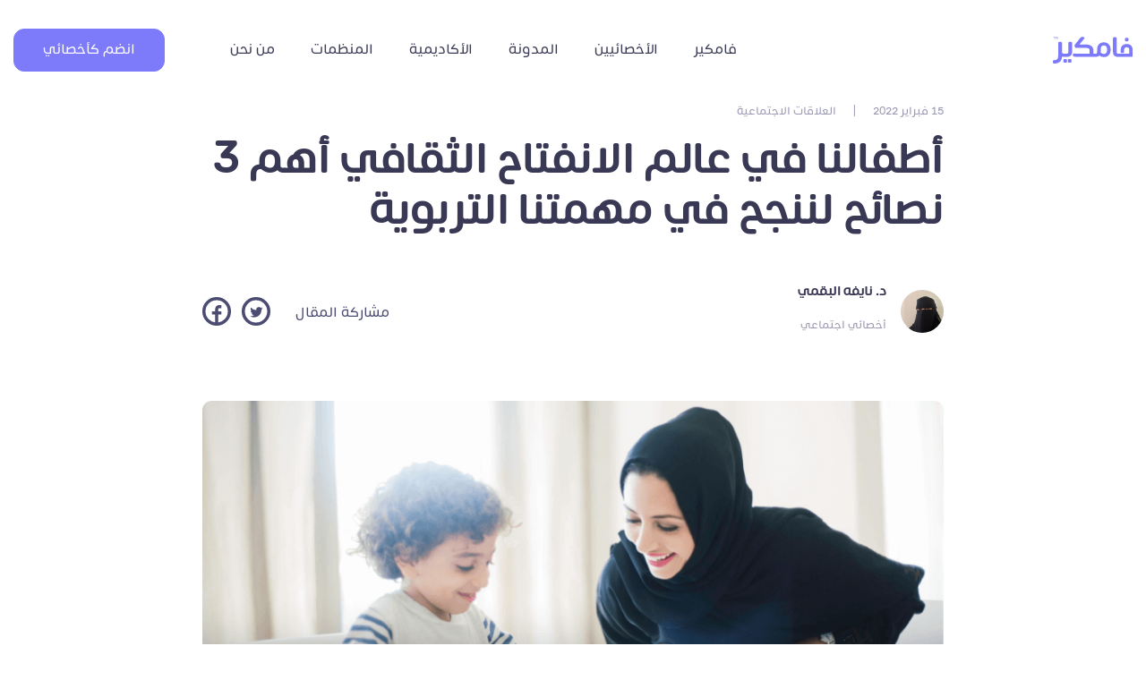

--- FILE ---
content_type: text/html; charset=UTF-8
request_url: https://famcare.app/%D9%83%D9%8A%D9%81-%D9%86%D8%AA%D8%B9%D8%A7%D9%85%D9%84-%D9%85%D8%B9-%D8%A3%D8%B7%D9%81%D8%A7%D9%84%D9%86%D8%A7-%D9%81%D9%8A-%D8%B8%D9%84-%D8%A7%D9%84%D8%AA%D8%BA%D9%8A%D8%B1%D8%A7%D8%AA-%D9%88%D8%A7/
body_size: 19025
content:
<!DOCTYPE html>
<html dir="rtl" lang="ar" prefix="og: http://ogp.me/ns#">

<head>

  <meta charset="UTF-8">
  <meta name="viewport" content="width=device-width, initial-scale=1.0, maximum-scale=1.0, user-scalable=no">
  <meta name="facebook-domain-verification" content="rxx9rxgakumwuae2erpdmxapxdb4v8" />
  <meta name='robots' content='index, follow, max-image-preview:large, max-snippet:-1, max-video-preview:-1' />

	<!-- This site is optimized with the Yoast SEO plugin v23.0 - https://yoast.com/wordpress/plugins/seo/ -->
	<link media="all" href="https://famcare.app/wp-content/cache/autoptimize/css/autoptimize_b3d52be86089e8ee76fffddbc3675acc.css" rel="stylesheet"><title>نصائح للاهل في تربية الاطفال في الانفتاح الثقافي - فامكير</title>
	<meta name="description" content="نصائح للاهل في تربية الاطفال في الانفتاح الثقافي : انفتاح الاطفال على قنوات التواصل الاجتماعي ساهم في تغيير بعض المنهجيات" />
	<link rel="canonical" href="https://famcare.app/كيف-نتعامل-مع-أطفالنا-في-ظل-التغيرات-وا/" />
	<meta property="og:locale" content="ar_AR" />
	<meta property="og:type" content="article" />
	<meta property="og:title" content="نصائح للاهل في تربية الاطفال في الانفتاح الثقافي - فامكير" />
	<meta property="og:description" content="نصائح للاهل في تربية الاطفال في الانفتاح الثقافي : انفتاح الاطفال على قنوات التواصل الاجتماعي ساهم في تغيير بعض المنهجيات" />
	<meta property="og:url" content="https://famcare.app/كيف-نتعامل-مع-أطفالنا-في-ظل-التغيرات-وا/" />
	<meta property="og:site_name" content="فامكير | Famcare" />
	<meta property="article:published_time" content="2022-02-15T20:16:41+00:00" />
	<meta property="article:modified_time" content="2022-06-07T09:30:24+00:00" />
	<meta property="og:image" content="https://famcare.app/wp-content/uploads/2022/02/3-–-3.png" />
	<meta property="og:image:width" content="887" />
	<meta property="og:image:height" content="400" />
	<meta property="og:image:type" content="image/png" />
	<meta name="author" content="نايفه البقمي" />
	<meta name="twitter:card" content="summary_large_image" />
	<meta name="twitter:label1" content="كُتب بواسطة" />
	<meta name="twitter:data1" content="نايفه البقمي" />
	<meta name="twitter:label2" content="وقت القراءة المُقدّر" />
	<meta name="twitter:data2" content="4 دقائق" />
	<script type="application/ld+json" class="yoast-schema-graph">{"@context":"https://schema.org","@graph":[{"@type":"Article","@id":"https://famcare.app/%d9%83%d9%8a%d9%81-%d9%86%d8%aa%d8%b9%d8%a7%d9%85%d9%84-%d9%85%d8%b9-%d8%a3%d8%b7%d9%81%d8%a7%d9%84%d9%86%d8%a7-%d9%81%d9%8a-%d8%b8%d9%84-%d8%a7%d9%84%d8%aa%d8%ba%d9%8a%d8%b1%d8%a7%d8%aa-%d9%88%d8%a7/#article","isPartOf":{"@id":"https://famcare.app/%d9%83%d9%8a%d9%81-%d9%86%d8%aa%d8%b9%d8%a7%d9%85%d9%84-%d9%85%d8%b9-%d8%a3%d8%b7%d9%81%d8%a7%d9%84%d9%86%d8%a7-%d9%81%d9%8a-%d8%b8%d9%84-%d8%a7%d9%84%d8%aa%d8%ba%d9%8a%d8%b1%d8%a7%d8%aa-%d9%88%d8%a7/"},"author":{"name":"نايفه البقمي","@id":"https://famcare.app/#/schema/person/a3e5c1334e5275d0a66e389a07e18882"},"headline":"أطفالنا في عالم الانفتاح الثقافي أهم 3 نصائح لننجح في مهمتنا التربوية","datePublished":"2022-02-15T20:16:41+00:00","dateModified":"2022-06-07T09:30:24+00:00","mainEntityOfPage":{"@id":"https://famcare.app/%d9%83%d9%8a%d9%81-%d9%86%d8%aa%d8%b9%d8%a7%d9%85%d9%84-%d9%85%d8%b9-%d8%a3%d8%b7%d9%81%d8%a7%d9%84%d9%86%d8%a7-%d9%81%d9%8a-%d8%b8%d9%84-%d8%a7%d9%84%d8%aa%d8%ba%d9%8a%d8%b1%d8%a7%d8%aa-%d9%88%d8%a7/"},"wordCount":23,"commentCount":0,"publisher":{"@id":"https://famcare.app/#organization"},"image":{"@id":"https://famcare.app/%d9%83%d9%8a%d9%81-%d9%86%d8%aa%d8%b9%d8%a7%d9%85%d9%84-%d9%85%d8%b9-%d8%a3%d8%b7%d9%81%d8%a7%d9%84%d9%86%d8%a7-%d9%81%d9%8a-%d8%b8%d9%84-%d8%a7%d9%84%d8%aa%d8%ba%d9%8a%d8%b1%d8%a7%d8%aa-%d9%88%d8%a7/#primaryimage"},"thumbnailUrl":"https://famcare.app/wp-content/uploads/2022/02/3-–-3.png","keywords":["استشارات نفسية","برنامج استشارات نفسية","برنامج للاستشارات النفسيه","تطبيق استشارات نفسية","تطبيق الاستشارات النفسية","تطبيق للاستشارات النفسية","رقم الاستشارات النفسية","للاستشارات النفسية","مقالات التطبيق"],"articleSection":["العلاقات الاجتماعية"],"inLanguage":"ar","potentialAction":[{"@type":"CommentAction","name":"Comment","target":["https://famcare.app/%d9%83%d9%8a%d9%81-%d9%86%d8%aa%d8%b9%d8%a7%d9%85%d9%84-%d9%85%d8%b9-%d8%a3%d8%b7%d9%81%d8%a7%d9%84%d9%86%d8%a7-%d9%81%d9%8a-%d8%b8%d9%84-%d8%a7%d9%84%d8%aa%d8%ba%d9%8a%d8%b1%d8%a7%d8%aa-%d9%88%d8%a7/#respond"]}]},{"@type":"WebPage","@id":"https://famcare.app/%d9%83%d9%8a%d9%81-%d9%86%d8%aa%d8%b9%d8%a7%d9%85%d9%84-%d9%85%d8%b9-%d8%a3%d8%b7%d9%81%d8%a7%d9%84%d9%86%d8%a7-%d9%81%d9%8a-%d8%b8%d9%84-%d8%a7%d9%84%d8%aa%d8%ba%d9%8a%d8%b1%d8%a7%d8%aa-%d9%88%d8%a7/","url":"https://famcare.app/%d9%83%d9%8a%d9%81-%d9%86%d8%aa%d8%b9%d8%a7%d9%85%d9%84-%d9%85%d8%b9-%d8%a3%d8%b7%d9%81%d8%a7%d9%84%d9%86%d8%a7-%d9%81%d9%8a-%d8%b8%d9%84-%d8%a7%d9%84%d8%aa%d8%ba%d9%8a%d8%b1%d8%a7%d8%aa-%d9%88%d8%a7/","name":"نصائح للاهل في تربية الاطفال في الانفتاح الثقافي - فامكير","isPartOf":{"@id":"https://famcare.app/#website"},"primaryImageOfPage":{"@id":"https://famcare.app/%d9%83%d9%8a%d9%81-%d9%86%d8%aa%d8%b9%d8%a7%d9%85%d9%84-%d9%85%d8%b9-%d8%a3%d8%b7%d9%81%d8%a7%d9%84%d9%86%d8%a7-%d9%81%d9%8a-%d8%b8%d9%84-%d8%a7%d9%84%d8%aa%d8%ba%d9%8a%d8%b1%d8%a7%d8%aa-%d9%88%d8%a7/#primaryimage"},"image":{"@id":"https://famcare.app/%d9%83%d9%8a%d9%81-%d9%86%d8%aa%d8%b9%d8%a7%d9%85%d9%84-%d9%85%d8%b9-%d8%a3%d8%b7%d9%81%d8%a7%d9%84%d9%86%d8%a7-%d9%81%d9%8a-%d8%b8%d9%84-%d8%a7%d9%84%d8%aa%d8%ba%d9%8a%d8%b1%d8%a7%d8%aa-%d9%88%d8%a7/#primaryimage"},"thumbnailUrl":"https://famcare.app/wp-content/uploads/2022/02/3-–-3.png","datePublished":"2022-02-15T20:16:41+00:00","dateModified":"2022-06-07T09:30:24+00:00","description":"نصائح للاهل في تربية الاطفال في الانفتاح الثقافي : انفتاح الاطفال على قنوات التواصل الاجتماعي ساهم في تغيير بعض المنهجيات","breadcrumb":{"@id":"https://famcare.app/%d9%83%d9%8a%d9%81-%d9%86%d8%aa%d8%b9%d8%a7%d9%85%d9%84-%d9%85%d8%b9-%d8%a3%d8%b7%d9%81%d8%a7%d9%84%d9%86%d8%a7-%d9%81%d9%8a-%d8%b8%d9%84-%d8%a7%d9%84%d8%aa%d8%ba%d9%8a%d8%b1%d8%a7%d8%aa-%d9%88%d8%a7/#breadcrumb"},"inLanguage":"ar","potentialAction":[{"@type":"ReadAction","target":["https://famcare.app/%d9%83%d9%8a%d9%81-%d9%86%d8%aa%d8%b9%d8%a7%d9%85%d9%84-%d9%85%d8%b9-%d8%a3%d8%b7%d9%81%d8%a7%d9%84%d9%86%d8%a7-%d9%81%d9%8a-%d8%b8%d9%84-%d8%a7%d9%84%d8%aa%d8%ba%d9%8a%d8%b1%d8%a7%d8%aa-%d9%88%d8%a7/"]}]},{"@type":"ImageObject","inLanguage":"ar","@id":"https://famcare.app/%d9%83%d9%8a%d9%81-%d9%86%d8%aa%d8%b9%d8%a7%d9%85%d9%84-%d9%85%d8%b9-%d8%a3%d8%b7%d9%81%d8%a7%d9%84%d9%86%d8%a7-%d9%81%d9%8a-%d8%b8%d9%84-%d8%a7%d9%84%d8%aa%d8%ba%d9%8a%d8%b1%d8%a7%d8%aa-%d9%88%d8%a7/#primaryimage","url":"https://famcare.app/wp-content/uploads/2022/02/3-–-3.png","contentUrl":"https://famcare.app/wp-content/uploads/2022/02/3-–-3.png","width":887,"height":400,"caption":"كيف نحرص ونهتم بأطفالنا"},{"@type":"BreadcrumbList","@id":"https://famcare.app/%d9%83%d9%8a%d9%81-%d9%86%d8%aa%d8%b9%d8%a7%d9%85%d9%84-%d9%85%d8%b9-%d8%a3%d8%b7%d9%81%d8%a7%d9%84%d9%86%d8%a7-%d9%81%d9%8a-%d8%b8%d9%84-%d8%a7%d9%84%d8%aa%d8%ba%d9%8a%d8%b1%d8%a7%d8%aa-%d9%88%d8%a7/#breadcrumb","itemListElement":[{"@type":"ListItem","position":1,"name":"الرئيسية","item":"https://famcare.app/"},{"@type":"ListItem","position":2,"name":"أطفالنا في عالم الانفتاح الثقافي أهم 3 نصائح لننجح في مهمتنا التربوية"}]},{"@type":"WebSite","@id":"https://famcare.app/#website","url":"https://famcare.app/","name":"فامكير | Famcare","description":"","publisher":{"@id":"https://famcare.app/#organization"},"potentialAction":[{"@type":"SearchAction","target":{"@type":"EntryPoint","urlTemplate":"https://famcare.app/?s={search_term_string}"},"query-input":"required name=search_term_string"}],"inLanguage":"ar"},{"@type":"Organization","@id":"https://famcare.app/#organization","name":"Famcare","url":"https://famcare.app/","logo":{"@type":"ImageObject","inLanguage":"ar","@id":"https://famcare.app/#/schema/logo/image/","url":"https://famcare.app/wp-content/uploads/2022/06/logo-ar.svg","contentUrl":"https://famcare.app/wp-content/uploads/2022/06/logo-ar.svg","width":89,"height":30,"caption":"Famcare"},"image":{"@id":"https://famcare.app/#/schema/logo/image/"}},{"@type":"Person","@id":"https://famcare.app/#/schema/person/a3e5c1334e5275d0a66e389a07e18882","name":"نايفه البقمي","image":{"@type":"ImageObject","inLanguage":"ar","@id":"https://famcare.app/#/schema/person/image/","url":"https://secure.gravatar.com/avatar/3c7b936ed91928549f9e39b3aae53721f784d36a9a3ca7364483b1644e8e7d63?s=96&d=mm&r=g","contentUrl":"https://secure.gravatar.com/avatar/3c7b936ed91928549f9e39b3aae53721f784d36a9a3ca7364483b1644e8e7d63?s=96&d=mm&r=g","caption":"نايفه البقمي"},"sameAs":["http://onelink.to/pebkqc","Abdulnasser AlWali"],"url":"https://famcare.app/author/specialist_891/"}]}</script>
	<!-- / Yoast SEO plugin. -->


<link rel='dns-prefetch' href='//unpkg.com' />
<link rel='dns-prefetch' href='//cdnjs.cloudflare.com' />
<link rel='dns-prefetch' href='//www.googletagmanager.com' />
<link rel='dns-prefetch' href='//stackpath.bootstrapcdn.com' />
<link rel="alternate" type="application/rss+xml" title="فامكير | Famcare &laquo; الخلاصة" href="https://famcare.app/feed/" />
<link rel="alternate" type="application/rss+xml" title="فامكير | Famcare &laquo; خلاصة التعليقات" href="https://famcare.app/comments/feed/" />
<link rel="alternate" type="application/rss+xml" title="فامكير | Famcare &laquo; أطفالنا في عالم الانفتاح الثقافي أهم 3 نصائح لننجح في مهمتنا التربوية خلاصة التعليقات" href="https://famcare.app/%d9%83%d9%8a%d9%81-%d9%86%d8%aa%d8%b9%d8%a7%d9%85%d9%84-%d9%85%d8%b9-%d8%a3%d8%b7%d9%81%d8%a7%d9%84%d9%86%d8%a7-%d9%81%d9%8a-%d8%b8%d9%84-%d8%a7%d9%84%d8%aa%d8%ba%d9%8a%d8%b1%d8%a7%d8%aa-%d9%88%d8%a7/feed/" />









<link rel='stylesheet' id='font-awesome-css' href='https://stackpath.bootstrapcdn.com/font-awesome/4.7.0/css/font-awesome.min.css?ver=6.9' type='text/css' media='all' />

<link rel='stylesheet' id='swiper-css' href='https://unpkg.com/swiper@8/swiper-bundle.min.css?ver=6.9' type='text/css' media='all' />





<script type="text/javascript" src="https://famcare.app/wp-includes/js/jquery/jquery.min.js?ver=3.7.1" id="jquery-core-js"></script>


<!-- Google Analytics snippet added by Site Kit -->
<script type="text/javascript" src="https://www.googletagmanager.com/gtag/js?id=G-VMTVW92LED" id="google_gtagjs-js" async></script>
<script type="text/javascript" id="google_gtagjs-js-after">
/* <![CDATA[ */
window.dataLayer = window.dataLayer || [];function gtag(){dataLayer.push(arguments);}
gtag('set', 'linker', {"domains":["famcare.app"]} );
gtag("js", new Date());
gtag("set", "developer_id.dZTNiMT", true);
gtag("config", "G-VMTVW92LED");
//# sourceURL=google_gtagjs-js-after
/* ]]> */
</script>

<!-- End Google Analytics snippet added by Site Kit -->
<link rel="EditURI" type="application/rsd+xml" title="RSD" href="https://famcare.app/xmlrpc.php?rsd" />
<meta name="generator" content="WordPress 6.9" />
<meta name="generator" content="Redux 4.4.7" /><meta name="generator" content="Site Kit by Google 1.119.0" /><meta name="google-site-verification" content="4rXKP2q9ik4hPFF-1-XOHWMq-nlsOrgA_4j1Wti1gDI" />
<meta name="keywords" content="برنامج للاستشارات النفسيه,تطبيق للاستشارات النفسية,تطبيق الاستشارات النفسية,تطبيق استشارات نفسية,برنامج استشارات نفسية,استشارات نفسية,للاستشارات النفسية,رقم الاستشارات النفسية"><script type="text/javascript">var kc_script_data={ajax_url:"https://famcare.app/wp-admin/admin-ajax.php"}</script>    <script>
        (function (h, o, t, j, a, r) {
            h.hj = h.hj || function () {
                (h.hj.q = h.hj.q || []).push(arguments)
            };
            h._hjSettings = {hjid: 3397083, hjsv: 6};
            a = o.getElementsByTagName('head')[0];
            r = o.createElement('script');
            r.async = 1;
            r.src = t + h._hjSettings.hjid + j + h._hjSettings.hjsv;
            a.appendChild(r);
        })(window, document, 'https://static.hotjar.com/c/hotjar-', '.js?sv=');
    </script>

    <script type='text/javascript'>
        window.smartlook||(function(d) {
            var o=smartlook=function(){ o.api.push(arguments)},h=d.getElementsByTagName('head')[0];
            var c=d.createElement('script');o.api=new Array();c.async=true;c.type='text/javascript';
            c.charset='utf-8';c.src='https://web-sdk.smartlook.com/recorder.js';h.appendChild(c);
        })(document);
        smartlook('init', '91e13e39c20d18d367c0b7bcb4b61fa49d65da9d', { region: 'eu' });
    </script>
	
<!-- Meta Pixel Code -->
<script type='text/javascript'>
!function(f,b,e,v,n,t,s){if(f.fbq)return;n=f.fbq=function(){n.callMethod?
n.callMethod.apply(n,arguments):n.queue.push(arguments)};if(!f._fbq)f._fbq=n;
n.push=n;n.loaded=!0;n.version='2.0';n.queue=[];t=b.createElement(e);t.async=!0;
t.src=v;s=b.getElementsByTagName(e)[0];s.parentNode.insertBefore(t,s)}(window,
document,'script','https://connect.facebook.net/en_US/fbevents.js');
</script>
<!-- End Meta Pixel Code -->
<script type='text/javascript'>
  fbq('init', '307574157923489', {}, {
    "agent": "wordpress-6.9-3.0.8"
});
  </script><script type='text/javascript'>
  fbq('track', 'PageView', []);
  </script>
<!-- Meta Pixel Code -->
<noscript>
<img height="1" width="1" style="display:none" alt="fbpx"
src="https://www.facebook.com/tr?id=307574157923489&ev=PageView&noscript=1" />
</noscript>
<!-- End Meta Pixel Code -->

<!-- Google Tag Manager snippet added by Site Kit -->
<script type="text/javascript">
/* <![CDATA[ */

			( function( w, d, s, l, i ) {
				w[l] = w[l] || [];
				w[l].push( {'gtm.start': new Date().getTime(), event: 'gtm.js'} );
				var f = d.getElementsByTagName( s )[0],
					j = d.createElement( s ), dl = l != 'dataLayer' ? '&l=' + l : '';
				j.async = true;
				j.src = 'https://www.googletagmanager.com/gtm.js?id=' + i + dl;
				f.parentNode.insertBefore( j, f );
			} )( window, document, 'script', 'dataLayer', 'GTM-PG7F4ZZ5' );
			
/* ]]> */
</script>

<!-- End Google Tag Manager snippet added by Site Kit -->
		
		<script type="text/javascript"></script>  <meta name="google-site-verification" content="h_GP4mR8P4o8J6dtP10GgCKn7dCL6jHd081-NMEWkGc" />
  <!-- Global site tag (gtag.js) - Google Analytics -->


  <script async src="https://www.googletagmanager.com/gtag/js?id=G-VMTVW92LED"></script>
  <script>
  window.dataLayer = window.dataLayer || [];

  function gtag() {
    dataLayer.push(arguments);
  }
  gtag('js', new Date());

  gtag('config', 'G-VMTVW92LED', {
    cookie_flags: 'SameSite=None;Secure'
  });
  </script>
  <link rel="icon" href="https://famcare.app/wp-content/uploads/2021/05/icon.png" type="image/png" sizes="16x16">
  <script>
  ! function(t, e, n, s, a, c, i, o, p) {
    t.AppsFlyerSdkObject = a, t.AF = t.AF || function() {
        (t.AF.q = t.AF.q || []).push([Date.now()].concat(Array.prototype.slice.call(arguments)))
      }, t.AF.id = t.AF.id || i, t.AF.plugins = {}, o = e.createElement(n), p = e.getElementsByTagName(n)[0], o.async =
      1, o.src = "https://websdk.appsflyer.com?" + (c.length > 0 ? "st=" + c.split(",").sort().join(",") + "&" : "") + (
        i.length > 0 ? "af_id=" + i : ""), p.parentNode.insertBefore(o, p)
  }(window, document, "script", 0, "AF", "banners", {
    banners: {
      key: "03b98935-f6ed-475e-9d37-518c1adff338"
    }
  })
  AF('banners', 'showBanner')
  </script>
  <!-- Google Tag Manager -->
  <script>
  (function(w, d, s, l, i) {
    w[l] = w[l] || [];
    w[l].push({
      'gtm.start': new Date().getTime(),
      event: 'gtm.js'
    });
    var f = d.getElementsByTagName(s)[0],
      j = d.createElement(s),
      dl = l != 'dataLayer' ? '&l=' + l : '';
    j.async = true;
    j.src =
      'https://www.googletagmanager.com/gtm.js?id=' + i + dl;
    f.parentNode.insertBefore(j, f);
  })(window, document, 'script', 'dataLayer', 'GTM-TT3FL7B');
  </script>
  <!-- End Google Tag Manager -->

  <!-- Google Structured Data Helper -->
  </head>

<body data-rsssl=1 class="rtl wp-singular post-template-default single single-post postid-1007 single-format-standard wp-theme-famkeer kc-css-system">
  <script>
  window.intercomSettings = {
    app_id: "oa4b6cid"
  };
  </script>

  <script>
  // We pre-filled your app ID in the widget URL: 'https://widget.intercom.io/widget/oa4b6cid'
  (function() {
    var w = window;
    var ic = w.Intercom;
    if (typeof ic === "function") {
      ic('reattach_activator');
      ic('update', w.intercomSettings);
    } else {
      var d = document;
      var i = function() {
        i.c(arguments);
      };
      i.q = [];
      i.c = function(args) {
        i.q.push(args);
      };
      w.Intercom = i;
      var l = function() {
        var s = d.createElement('script');
        s.type = 'text/javascript';
        s.async = true;
        s.src = 'https://widget.intercom.io/widget/oa4b6cid';
        var x = d.getElementsByTagName('script')[0];
        x.parentNode.insertBefore(s, x);
      };
      if (w.attachEvent) {
        w.attachEvent('onload', l);
      } else {
        w.addEventListener('load', l, false);
      }
    }
  })();
  </script>
  <header>

    <div class="nav-menu">
      <div class="container">
        <nav class="navbar navbar navbar-expand-md">
          <button class="navbar-toggler" type="button" data-toggle="collapse" data-target="#navbarContent"
            aria-controls="navbarContent" aria-expanded="false" aria-label="Toggle navigation">
            <img src="https://famcare.app/wp-content/themes/famkeer/images/bars.svg" />
          </button>
                    <a title="فامكير | Famcare" href="https://famcare.app" class="navbar-brand">
                        <img src="https://famcare.app/wp-content/uploads/2022/06/logo-ar.svg" alt="فامكير | Famcare">
                                  </a>

          <span></span>
          <div class="collapse navbar-collapse" id="navbarContent">
            <ul id="menu-main-menu" class="navbar-nav ml-auto"><li itemscope="itemscope" itemtype="https://www.schema.org/SiteNavigationElement" id="menu-item-6" class="menu-item menu-item-type-custom menu-item-object-custom menu-item-home menu-item-6 nav-item"><a title="فامكير" href="https://famcare.app/" class="nav-link">فامكير</a></li>
<li itemscope="itemscope" itemtype="https://www.schema.org/SiteNavigationElement" id="menu-item-1026" class="menu-item menu-item-type-post_type menu-item-object-page menu-item-1026 nav-item"><a title="الأخصائيين" href="https://famcare.app/specialists/" class="nav-link">الأخصائيين</a></li>
<li itemscope="itemscope" itemtype="https://www.schema.org/SiteNavigationElement" id="menu-item-2633" class="menu-item menu-item-type-post_type menu-item-object-page menu-item-2633 nav-item"><a title="المدونة" href="https://famcare.app/blog-2/" class="nav-link">المدونة</a></li>
<li itemscope="itemscope" itemtype="https://www.schema.org/SiteNavigationElement" id="menu-item-1227" class="menu-item menu-item-type-custom menu-item-object-custom menu-item-1227 nav-item"><a title="الأكاديمية" href="https://academy.famcare.app/" class="nav-link">الأكاديمية</a></li>
<li itemscope="itemscope" itemtype="https://www.schema.org/SiteNavigationElement" id="menu-item-187" class="menu-item menu-item-type-post_type menu-item-object-page menu-item-187 nav-item"><a title="المنظمات" href="https://famcare.app/%d9%81%d8%a7%d9%85%d9%83%d9%8a%d8%b1-%d9%84%d9%84%d9%85%d9%86%d8%b8%d9%85%d8%a7%d8%aa/" class="nav-link">المنظمات</a></li>
<li itemscope="itemscope" itemtype="https://www.schema.org/SiteNavigationElement" id="menu-item-188" class="menu-item menu-item-type-post_type menu-item-object-page menu-item-188 nav-item"><a title="من نحن" href="https://famcare.app/about-us/" class="nav-link">من نحن</a></li>
</ul>            <button type="button" class="btn btn-primary btnForm ml-auto join-as-specialist" data-toggle="modal"
              data-target="#joinUsModal">انضم كأخصائي</button>
          </div>
        </nav>
      </div>
    </div>


  </header>


    <div class="container">
        <div class="row">
            <div class="col-md-8 offset-md-2">
                <div class="post-meta">
                    <time>15 فبراير 2022</time>
                    <span class="spacing">|</span>
                    <a href="https://famcare.app/category/socialrelationships/">
			            العلاقات الاجتماعية                    </a>
                </div>
                <h1 class="post_title">أطفالنا في عالم الانفتاح الثقافي أهم 3 نصائح لننجح في مهمتنا التربوية</h1>                <div class="d-flex align-items-center justify-content-between blog-item">
                    <div class="d-flex align-items-center item-author">
                        <a href="https://famcare.app/?author=165&specialist_id=891">
                            <noscript><img class="avatar" src="https://famcare-production.s3.eu-central-1.amazonaws.com/1808/image_cropper_904CEF42-2CA0-4B96-BC03-C3C602599739-7379-0000012BC3CF2649.jpg" alt="د. نايفه البقمي"></noscript><img class="lazyload avatar" src='data:image/svg+xml,%3Csvg%20xmlns=%22http://www.w3.org/2000/svg%22%20viewBox=%220%200%20210%20140%22%3E%3C/svg%3E' data-src="https://famcare-production.s3.eu-central-1.amazonaws.com/1808/image_cropper_904CEF42-2CA0-4B96-BC03-C3C602599739-7379-0000012BC3CF2649.jpg" alt="د. نايفه البقمي">
                        </a>
                        <div>
                            <h2 class="m-0 pb-1 author-name">
                                <a class="author-name" href="https://famcare.app/?author=165&specialist_id=891">د. نايفه البقمي</a>
                            </h2>
                            <p class="m-0 author-speciality">أخصائي اجتماعي</p>
                        </div>
                    </div>
                    <div class="share-buttons">
                        <span class="mr-4 d-none d-md-inline">مشاركة المقال</span>
                        <a target="_blank" href="https://twitter.com/home?status=%D8%A3%D8%B7%D9%81%D8%A7%D9%84%D9%86%D8%A7+%D9%81%D9%8A+%D8%B9%D8%A7%D9%84%D9%85+%D8%A7%D9%84%D8%A7%D9%86%D9%81%D8%AA%D8%A7%D8%AD+%D8%A7%D9%84%D8%AB%D9%82%D8%A7%D9%81%D9%8A+%D8%A3%D9%87%D9%85+3+%D9%86%D8%B5%D8%A7%D8%A6%D8%AD+%D9%84%D9%86%D9%86%D8%AC%D8%AD+%D9%81%D9%8A+%D9%85%D9%87%D9%85%D8%AA%D9%86%D8%A7+%D8%A7%D9%84%D8%AA%D8%B1%D8%A8%D9%88%D9%8A%D8%A9+https%3A%2F%2Ffamcare.app%2F%25d9%2583%25d9%258a%25d9%2581-%25d9%2586%25d8%25aa%25d8%25b9%25d8%25a7%25d9%2585%25d9%2584-%25d9%2585%25d8%25b9-%25d8%25a3%25d8%25b7%25d9%2581%25d8%25a7%25d9%2584%25d9%2586%25d8%25a7-%25d9%2581%25d9%258a-%25d8%25b8%25d9%2584-%25d8%25a7%25d9%2584%25d8%25aa%25d8%25ba%25d9%258a%25d8%25b1%25d8%25a7%25d8%25aa-%25d9%2588%25d8%25a7%2F" class="mr-2">
                            <svg xmlns="http://www.w3.org/2000/svg" width="32" height="32" viewBox="0 0 32 32">
                                <path id="Path_932" data-name="Path 932" d="M24.829,15.948A2.8,2.8,0,0,0,26.1,14.34a6.851,6.851,0,0,1-1.858.681,2.754,2.754,0,0,0-2.1-.9,2.865,2.865,0,0,0-2.089.852,2.817,2.817,0,0,0-.85,2.059,2.044,2.044,0,0,0,.092.647,7.829,7.829,0,0,1-6.028-3.033,2.922,2.922,0,0,0-.4,1.458,2.823,2.823,0,0,0,1.3,2.441,3.219,3.219,0,0,1-1.3-.372,2.9,2.9,0,0,0,.649,1.888,2.851,2.851,0,0,0,1.669,1.019,3.082,3.082,0,0,1-.773.094,1.468,1.468,0,0,1-.526-.066,2.812,2.812,0,0,0,1.02,1.454,2.881,2.881,0,0,0,1.7.587,5.682,5.682,0,0,1-3.618,1.234,4.664,4.664,0,0,1-.711-.03,8.06,8.06,0,0,0,4.482,1.3,7.952,7.952,0,0,0,4.484-1.285,8.034,8.034,0,0,0,2.875-3.141,8.521,8.521,0,0,0,.926-3.865v-.372a6.166,6.166,0,0,0,1.454-1.518,6.137,6.137,0,0,1-1.662.475ZM19,35A15.429,15.429,0,0,1,7.665,30.3,15.51,15.51,0,0,1,3,19,15.49,15.49,0,0,1,7.67,7.667,15.487,15.487,0,0,1,19,3,15.5,15.5,0,0,1,30.3,7.665,15.438,15.438,0,0,1,35,19a15.464,15.464,0,0,1-4.7,11.3A15.46,15.46,0,0,1,19,35ZM19,6.556a11.881,11.881,0,0,0-8.814,3.627A11.884,11.884,0,0,0,6.556,19a11.918,11.918,0,0,0,3.632,8.791A11.845,11.845,0,0,0,19,31.444a11.869,11.869,0,0,0,8.786-3.657A11.879,11.879,0,0,0,31.444,19a11.848,11.848,0,0,0-3.653-8.812A11.916,11.916,0,0,0,19,6.556Z" transform="translate(-3 -3)" fill="#4c4c72"/>
                            </svg>
                        </a>
                        <a target="_blank" href="https://www.facebook.com/sharer.php?u=https://famcare.app/%d9%83%d9%8a%d9%81-%d9%86%d8%aa%d8%b9%d8%a7%d9%85%d9%84-%d9%85%d8%b9-%d8%a3%d8%b7%d9%81%d8%a7%d9%84%d9%86%d8%a7-%d9%81%d9%8a-%d8%b8%d9%84-%d8%a7%d9%84%d8%aa%d8%ba%d9%8a%d8%b1%d8%a7%d8%aa-%d9%88%d8%a7/&amp;t=%D8%A3%D8%B7%D9%81%D8%A7%D9%84%D9%86%D8%A7+%D9%81%D9%8A+%D8%B9%D8%A7%D9%84%D9%85+%D8%A7%D9%84%D8%A7%D9%86%D9%81%D8%AA%D8%A7%D8%AD+%D8%A7%D9%84%D8%AB%D9%82%D8%A7%D9%81%D9%8A+%D8%A3%D9%87%D9%85+3+%D9%86%D8%B5%D8%A7%D8%A6%D8%AD+%D9%84%D9%86%D9%86%D8%AC%D8%AD+%D9%81%D9%8A+%D9%85%D9%87%D9%85%D8%AA%D9%86%D8%A7+%D8%A7%D9%84%D8%AA%D8%B1%D8%A8%D9%88%D9%8A%D8%A9">
                            <svg xmlns="http://www.w3.org/2000/svg" width="32" height="32" viewBox="0 0 32 32">
                                <path id="face" d="M30.3,7.665A15.5,15.5,0,0,0,19,3,15.487,15.487,0,0,0,7.67,7.667,15.49,15.49,0,0,0,3,19,15.51,15.51,0,0,0,7.665,30.3,15.429,15.429,0,0,0,19,35a15.46,15.46,0,0,0,11.3-4.7A15.464,15.464,0,0,0,35,19a16.884,16.884,0,0,0-.718-4.887A15.215,15.215,0,0,0,30.3,7.665Zm-2.51,20.123a11.793,11.793,0,0,1-7.008,3.529V22.556h3.556V19H20.778V16.511a1.068,1.068,0,0,1,1.068-1.067h2.487V11.889H21.85a4.263,4.263,0,0,0-3.3,1.461,5.12,5.12,0,0,0-1.326,3.57V19H13.667v3.556h3.556V31.32a11.731,11.731,0,0,1-7.035-3.527A11.925,11.925,0,0,1,6.556,19a11.884,11.884,0,0,1,3.63-8.818A11.881,11.881,0,0,1,19,6.556a11.916,11.916,0,0,1,8.791,3.632A11.848,11.848,0,0,1,31.444,19a11.879,11.879,0,0,1-3.659,8.788Z" transform="translate(-3 -3)" fill="#4c4c72"/>
                            </svg>
                        </a>
                    </div>
                </div>
                <img src="https://famcare.app/wp-content/uploads/2022/02/3-–-3.png" class="attachment-full size-full wp-post-image" alt="نصائح للاهل في تربية الاطفال في الانفتاح الثقافي - فامكير" decoding="async" fetchpriority="high" srcset="https://famcare.app/wp-content/uploads/2022/02/3-–-3.png 887w, https://famcare.app/wp-content/uploads/2022/02/3-–-3-300x135.png 300w, https://famcare.app/wp-content/uploads/2022/02/3-–-3-768x346.png 768w" sizes="(max-width: 887px) 100vw, 887px" /><h2><strong>نصائح للاهل في تربية الاطفال في الانفتاح الثقافي :</strong></h2>
<p>هنا أهم نصائح للاهل في تربية الاطفال في الانفتاح الثقافي لكن تابع الحوارات التالية :</p>
<ul>
<li style="font-weight: 400;" aria-level="1"><span style="font-weight: 400;">ابني في مدرسة دولية.. يدرس بالإنجليزية فقط. </span></li>
<li style="font-weight: 400;" aria-level="1"><span style="font-weight: 400;">ابنتي تعلمت اللغة من الأفلام الأجنبية. </span></li>
<li style="font-weight: 400;" aria-level="1"><span style="font-weight: 400;">هل تعرف برنامج اليوتيوب الذي يعلم الأطفال &#8230;. إلخ</span></li>
</ul>
<p>&nbsp;</p>
<p><span style="font-weight: 400;">مثل هذه الحوارات تحدث باستمرار اليوم بين الأهالي، بفضل الانفتاح الكبير الذي يعيشه أطفالنا على مختلف الثقافات. </span></p>
<p>&nbsp;</p>
<p><span style="font-weight: 400;">لا حدود جغرافية أو زمانية، وكل المعلومات والتجارب معروضة أمامهم، بما فيها النماذج الاجتماعية والثقافية المختلفة. </span></p>
<p>&nbsp;</p>
<h2><b>أطفال محظوظون ومهمة تربية صعبة :</b></h2>
<p><span style="font-weight: 400;">وبالقدر الذي يعتبر فيه الأطفال محظوظون بسبب هذا الكم الهائل من المعلومات والانفتاح، تبدو مهمة التربية صعبة للغاية، وتضع العديد من التحديات أمام الأهل. </span></p>
<p>&nbsp;</p>
<p><span style="font-weight: 400;">فمن ناحية يرغبون في تعلّم أبنائهم العديد من اللغات، والتعلم من النماذج التي يتعرفون عليها، ومن ناحية أخرى فإن أولادهم معرضون لخطر صهر هويتهم. </span></p>
<p>&nbsp;</p>
<p><span style="font-weight: 400;">لو أخذنا اللغة كمثال، تجد الكثيرين ممن يحرصون على تعليم أبنائهم اللغة الإنجليزية قبل العربية، ويفخرون بانضمام أبنائهم إلى مدارس أجنبية. في المقابل، يغيب عنهم أن من حقوق الطفل الأساسية هو تعلم لغته وإتقانها إلى جانب تعلم لغات أخرى على قدر استطاعته. </span></p>
<p>&nbsp;</p>
<p><span style="font-weight: 400;">وتشير نتائج الأبحاث إلى أن التعليم الثنائي أو متعدد اللغات القائم على اللغة الأم، هو تعليم ذو تأثير إيجابي على التعلم وعلى نتائجه. وفي الوقت ذاته تركز نتائج الدراسات على أهمية التدريس باللغة الأم، ولا سيما في المرحلة الابتدائية، حيث يؤثر غيابها بالسلب على نمو الطلاب اللغوي والعاطفي وولائهم للغتهم وثقافتهم.</span></p>
<p>&nbsp;</p>
<p><span style="font-weight: 400;">والفرق في هذا المثال واضح بين حرص الأهل على انفتاح طفلهم على لغات جديدة، وبين الركض وراء النماذج الغربية بكل مكوناتها مع إهمال غرس الهوية الأصلية. </span></p>
<p>&nbsp;</p>
<h2><b>جندي في معركة بلا سلاح!</b></h2>
<p><span style="font-weight: 400;">ومن خلال الشاشات والبرامج والألعاب، يتعرض الأطفال في الوقت الراهن إلى سيل من الأفكار الغربية والمفاهيم الخاطئة والتشوهات المعرفية والانتكاسات الفطرية، مقابل فكر طفل لا يستطيع التعامل معها. </span></p>
<p>&nbsp;</p>
<p><span style="font-weight: 400;">هنا يبرز دور الأهل الأساسي في غرس القيم والثوابت والتوعية، التي يجني حصادها الطفل والأسرة والمجتمع.</span></p>
<p>&nbsp;</p>
<p><span style="font-weight: 400;">فترك الطفل بدون تربية صحيحة وتوجيه، يشبه دخول الجندي إلى المعركة دون سلاح. فكيف سيواجه هذا الطفل ذاك العدو إلا بعد أن ينال من هويته وشخصيته وثقافته ويصبح مشوه وفارغ، مسلوب الثقة والشخصية.</span></p>
<p>&nbsp;</p>
<p><span style="font-weight: 400;">لعل البعض يرى أنني قد أبالغ في أهمية الموضوع، لكنني ومن واقع معايشتي لحالات عديدة، كان أهم أسباب الخلاف بين الأجيال هو :</span></p>
<blockquote><p><em><strong>&#8220;ضعف دور الأهل في توعية الأبناء وتوجيههم منذ البداية&#8221;</strong></em></p></blockquote>
<p>&nbsp;</p>
<h2><b>أنت سلاح الجندي!</b></h2>
<p><span style="font-weight: 400;">وفي محاولة لخلق حالة من التوازن، من واجب الأهل البدء بغرس القيم الإنسانية والتربوية التي تعد مشتركة بين مختلف الثقافات، كالاحترام والصدق والنظام وغيرها. </span></p>
<p>&nbsp;</p>
<p><span style="font-weight: 400;">ثم يبدأ الأهل بالشرح للطفل أن كل مجتمع له عادات وتقاليد خاصة.</span></p>
<p>&nbsp;</p>
<p><span style="font-weight: 400;"> نابعة من قيمه الاجتماعية والدينية، مع توضيح أهمية هذه القيم. </span></p>
<p>&nbsp;</p>
<p><span style="font-weight: 400;">عند التعامل مع موقف لا يتوافق مع قيم الأهل والمجتمع، من المهم شرح السبب للطفل أو المراهق .</span></p>
<p>&nbsp;</p>
<p><span style="font-weight: 400;">عدم الاكتفاء بالمنع من فعل سلوك ما أو طريقة تفكير معينة. </span></p>
<p>&nbsp;</p>
<p><span style="font-weight: 400;">الطفل هنا بحاجة إلى أن يفهم ويقتنع حتى يتمسك بقيمه الاجتماعية والدينية. </span></p>
<p>&nbsp;</p>
<p><span style="font-weight: 400;">الحوار ثم الحوار ثم الحوار المقنع والمبني على أدلة وبراهين، هو ما يمكن أن ينجح مع أبنائنا اليوم.</span></p>
<p>&nbsp;</p>
<p><span style="font-weight: 400;">قد يمر الأهل بمواقف صعبة فعلًا، وتجدهم عاجزين عن التعامل الصحيح معها.</span></p>
<p>&nbsp;</p>
<p><span style="font-weight: 400;">هنا تبرز أهمية طلب المساعدة من مختص اجتماعي. </span></p>
<p>&nbsp;</p>
<p><span style="font-weight: 400;">ونحن هنا في فامكير مستعدون لتوجيه ومساعدة الأهل في التعامل مع أبنائهم الأطفال والمراهقين، في ظل حالة الانفتاح الثقافي. </span></p>
<p>&nbsp;</p>
<p><span style="font-weight: 400;">احجز جلستك الآن ودعنا نكون عونك. </span></p>
<p>&nbsp;</p>
<blockquote><p><em><strong>اقرأ ايضاً <a href="https://famcare.app/%d9%83%d9%8a%d9%81-%d9%86%d8%aa%d8%b9%d8%a7%d9%85%d9%84-%d9%85%d8%b9-%d8%a3%d8%b7%d9%81%d8%a7%d9%84%d9%86%d8%a7-%d9%81%d9%8a-%d8%b8%d9%84-%d8%a7%d9%84%d8%aa%d8%ba%d9%8a%d8%b1%d8%a7%d8%aa-%d9%88%d8%a7/">نصائح للمتقاعدين عن العمل</a></strong></em></p></blockquote>
            </div>
        </div>
    </div>

    <div class="py-5"></div>
    <div class="author-box">
        <div class="container">
            <div class="row">
                <div class="col-md-8 offset-md-2">
                    <div class="author-box-details">
                        <div class="row">
                            <div class="col-lg-6 pr-lg-5 mb-lg-0 mb-5">
                                <div class="author-details">تفاصيل الكاتب</div>
                                <div class="blog-item">
                                    <div class="d-flex align-items-center item-author">
                                        <a href="https://famcare.app/?author=165&specialist_id=891">
                                            <noscript><img class="avatar" src="https://famcare-production.s3.eu-central-1.amazonaws.com/1808/image_cropper_904CEF42-2CA0-4B96-BC03-C3C602599739-7379-0000012BC3CF2649.jpg" alt="د. نايفه البقمي"></noscript><img class="lazyload avatar" src='data:image/svg+xml,%3Csvg%20xmlns=%22http://www.w3.org/2000/svg%22%20viewBox=%220%200%20210%20140%22%3E%3C/svg%3E' data-src="https://famcare-production.s3.eu-central-1.amazonaws.com/1808/image_cropper_904CEF42-2CA0-4B96-BC03-C3C602599739-7379-0000012BC3CF2649.jpg" alt="د. نايفه البقمي">
                                        </a>
                                        <div>
                                            <h2 class="m-0 pb-0 author-name">
                                                <a class="author-name" href="https://famcare.app/?author=165&specialist_id=891">د. نايفه البقمي</a>
                                            </h2>
                                            <p class="mt-2 mb-2 author-speciality">أخصائي اجتماعي</p>
                                            <div class="specialist-profile">

                                                                                                    <span class="d-inline-block rating">
                                                        4.9/5
                                                        <svg xmlns="http://www.w3.org/2000/svg" width="12.003" height="12.002" viewBox="0 0 12.003 12.002">
                                                            <g id="icon" transform="translate(-123.688 -491)">
                                                                <rect id="Rectangle_3227" data-name="Rectangle 3227" width="12" height="12" transform="translate(123.688 491)" fill="none"/>
                                                                <path id="star" d="M15.706,8.259a.833.833,0,0,0-.664-.565l-3.133-.469L10.5,4.231a.823.823,0,0,0-1.5,0L7.612,7.214l-3.154.48a.834.834,0,0,0-.664.565.859.859,0,0,0,.2.877l2.281,2.334-.539,3.29a.85.85,0,0,0,.348.84.81.81,0,0,0,.866.049L9.73,14.1l2.821,1.553a.811.811,0,0,0,.866-.049.85.85,0,0,0,.348-.84l-.54-3.295,2.282-2.33A.859.859,0,0,0,15.706,8.259Z" transform="translate(119.939 487.25)" fill="#fdc54f"/>
                                                            </g>
                                                        </svg>
                                                    </span>
	                                                                                            </div>
                                        </div>
                                    </div>
                                    <div class="bio">
                                        مستشاره اجتماعية واسريه- دكتوراه الفلسفة في الخدمة الاجتماعية - متخصصة في مجال الفرد والاسرة والطفل...
                                    </div>
                                </div>
                            </div>
                            <div class="col-lg-6 pl-lg-5">
                                <div class="text-center">
                                    <noscript><img src="https://famcare.app/wp-content/themes/famkeer/images/author-app.png" alt="حجز موعد"></noscript><img class="lazyload" src='data:image/svg+xml,%3Csvg%20xmlns=%22http://www.w3.org/2000/svg%22%20viewBox=%220%200%20210%20140%22%3E%3C/svg%3E' data-src="https://famcare.app/wp-content/themes/famkeer/images/author-app.png" alt="حجز موعد">
                                    <a href="https://famcare.app/subscriptions?link=http://onelink.to/pebkqc" class="d-flex d-md-none btn btn-primary align-items-center justify-content-center mt-4 app_link specialist_event" onclick="gtag('event', 'clicked_book_session', {'consultant':'د. نايفه البقمي' ,'placement':'article screen'});">
                                        <svg xmlns="http://www.w3.org/2000/svg" width="30" height="24" viewBox="0 0 30 24" class="mr-2">
                                            <g id="logo" transform="translate(-1130.169 569.289)">
                                                <path id="Path_156" data-name="Path 156" d="M851.024-559.508a3.225,3.225,0,0,0,2.873,1.853,3.546,3.546,0,0,0,.732-.079,3.079,3.079,0,0,0,2.422-2.987,9.7,9.7,0,0,0-2.852-7.088,5.771,5.771,0,0,1,4.386-2.038,5.4,5.4,0,0,1,4.365,1.955c1.056,1.414,1.2,3.493.427,6.015-1.662,5.39-6.727,7.953-8.53,8.712a1.129,1.129,0,0,1-.7.058c-2.195-.521-10.141-2.778-10.765-8.233l-.006-.043a5.334,5.334,0,0,1-.075-.849,5.448,5.448,0,0,1,5.468-5.415,5.474,5.474,0,0,1,2.354.536,9.244,9.244,0,0,0-.1,7.6m3.781-1.411c-.079.881-.464.962-.65,1a1.2,1.2,0,0,1-.258.03c-.142,0-.52,0-.886-.676a7.149,7.149,0,0,1,0-5.25,7.868,7.868,0,0,1,1.792,4.9m3.781-11.163a8.028,8.028,0,0,0-6.29,3.048,7.761,7.761,0,0,0-3.526-.847,7.7,7.7,0,0,0-7.724,7.649,7.371,7.371,0,0,0,.1,1.167c.932,8,12.743,10.206,13.246,10.3h0a1.14,1.14,0,0,0,.552-.038c.335-.109,8.228-2.756,10.59-10.418,1.256-4.075.274-6.6-.771-8a7.657,7.657,0,0,0-6.177-2.86" transform="translate(291.947 5.461)" fill="#fff"/>
                                                <path id="Path_157" data-name="Path 157" d="M897.257-578.349a2.084,2.084,0,0,0-2.081,2.081,2.084,2.084,0,0,0,2.081,2.081,2.083,2.083,0,0,0,2.081-2.081,2.083,2.083,0,0,0-2.081-2.081" transform="translate(260.831 9.06)" fill="#fff"/>
                                                <path id="Path_158" data-name="Path 158" d="M838.574-569.88a2.083,2.083,0,0,0-2.081-2.081,2.083,2.083,0,0,0-2.08,2.081,2.083,2.083,0,0,0,2.08,2.081,2.083,2.083,0,0,0,2.081-2.081" transform="translate(295.755 5.392)" fill="#fff"/>
                                            </g>
                                        </svg>
                                        حجز موعد
                                    </a>
                                    <a href="https://famcare.app/subscriptions/" class="d-none d-md-flex btn btn-primary align-items-center justify-content-center mt-4 app_link specialist_event"
                                       onclick="gtag('event', 'clicked_book_session', {'consultant':'د. نايفه البقمي' ,'placement':'article screen'});" data-user-id="165">
                                        <svg xmlns="http://www.w3.org/2000/svg" width="30" height="24" viewBox="0 0 30 24" class="mr-2">
                                            <g id="logo" transform="translate(-1130.169 569.289)">
                                                <path id="Path_156" data-name="Path 156" d="M851.024-559.508a3.225,3.225,0,0,0,2.873,1.853,3.546,3.546,0,0,0,.732-.079,3.079,3.079,0,0,0,2.422-2.987,9.7,9.7,0,0,0-2.852-7.088,5.771,5.771,0,0,1,4.386-2.038,5.4,5.4,0,0,1,4.365,1.955c1.056,1.414,1.2,3.493.427,6.015-1.662,5.39-6.727,7.953-8.53,8.712a1.129,1.129,0,0,1-.7.058c-2.195-.521-10.141-2.778-10.765-8.233l-.006-.043a5.334,5.334,0,0,1-.075-.849,5.448,5.448,0,0,1,5.468-5.415,5.474,5.474,0,0,1,2.354.536,9.244,9.244,0,0,0-.1,7.6m3.781-1.411c-.079.881-.464.962-.65,1a1.2,1.2,0,0,1-.258.03c-.142,0-.52,0-.886-.676a7.149,7.149,0,0,1,0-5.25,7.868,7.868,0,0,1,1.792,4.9m3.781-11.163a8.028,8.028,0,0,0-6.29,3.048,7.761,7.761,0,0,0-3.526-.847,7.7,7.7,0,0,0-7.724,7.649,7.371,7.371,0,0,0,.1,1.167c.932,8,12.743,10.206,13.246,10.3h0a1.14,1.14,0,0,0,.552-.038c.335-.109,8.228-2.756,10.59-10.418,1.256-4.075.274-6.6-.771-8a7.657,7.657,0,0,0-6.177-2.86" transform="translate(291.947 5.461)" fill="#fff"/>
                                                <path id="Path_157" data-name="Path 157" d="M897.257-578.349a2.084,2.084,0,0,0-2.081,2.081,2.084,2.084,0,0,0,2.081,2.081,2.083,2.083,0,0,0,2.081-2.081,2.083,2.083,0,0,0-2.081-2.081" transform="translate(260.831 9.06)" fill="#fff"/>
                                                <path id="Path_158" data-name="Path 158" d="M838.574-569.88a2.083,2.083,0,0,0-2.081-2.081,2.083,2.083,0,0,0-2.08,2.081,2.083,2.083,0,0,0,2.08,2.081,2.083,2.083,0,0,0,2.081-2.081" transform="translate(295.755 5.392)" fill="#fff"/>
                                            </g>
                                        </svg>
                                        حجز موعد
                                    </a>
                                    <span class="text-center d-block mt-3 book-now">
                                        احجز الآن عن طريق تطبيق فامكير
                                    </span>
                                </div>
                            </div>
                        </div>
                    </div>
                </div>
            </div>
        </div>
    </div>
    <div class="py-5"></div>

    <div class="related-posts">
        <div class="container">
            <div class="row">
                <div class="col-12">
                    <div class="custom-padding">
                        <h2 class="related-title text-center mb-5">مقالات أخرى</h2>
                        <div class="blog-archive">
		                    		                                                    <div class="row">
				                                                            <article class="col-md-6 blog-item blog-item-lg">
                                            <div class="custom-padding">
                                                <div class="lazyload blog-img bg-image" data-bg="https://famcare.app/wp-content/uploads/2022/08/sad-unhappy-young-man-under-dark-clouds-and-rain-psychology-depression-bad-mood-famcare.jpg" style="background-image: url(data:image/svg+xml,%3Csvg%20xmlns=%22http://www.w3.org/2000/svg%22%20viewBox=%220%200%20500%20300%22%3E%3C/svg%3E)">
                                                    <a href="https://famcare.app/%d9%85%d8%a7%d9%87%d9%88-%d8%b9%d9%84%d8%a7%d8%ac-%d8%aa%d9%82%d9%84%d8%a8-%d8%a7%d9%84%d9%85%d8%b2%d8%a7%d8%ac/"  class="specialist_event" onclick="gtag('event', 'clicked_article_details', {'consultant':'فامكير' ,'placement':'article screen'});"></a>
                                                </div>
                                                <div class="post-meta">
                                                    <time>21 فبراير 2024</time>
                                                    <span class="spacing">|</span>
                                                    <a href="https://famcare.app/category/mentalhealth/">
			                                            الصحة النفسية                                                    </a>
                                                </div>
                                                <div class="blog-inner">
                                                    <h1><a href="https://famcare.app/%d9%85%d8%a7%d9%87%d9%88-%d8%b9%d9%84%d8%a7%d8%ac-%d8%aa%d9%82%d9%84%d8%a8-%d8%a7%d9%84%d9%85%d8%b2%d8%a7%d8%ac/"   class="specialist_event" onclick="gtag('event', 'clicked_article_details', {'consultant':'فامكير' ,'placement':'article screen'});">إذا كنت تستيقظ بمزاج سيء أحيانًا.. هذا المقال لك!</a></h1>
                                                    <p class="blog-excerpt mb-4">
			                                            يشتكي العديد من الناس من الاستيقاظ بمزاجٍ سيء، يؤثر على مجرى يومهم بالكامل. فهم لا يعرفون لماذا يحدث ذلك ولا يستطيعون العودة إلى استقرارهم النفسي بسرعة. إليكم تفسير هذه الحالة                                                    </p>
                                                    <div class="d-flex align-items-center justify-content-between">
                                                        <div class="d-flex align-items-center item-author">
                                                            <noscript><img class="avatar" src="https://famcare-production.s3.eu-central-1.amazonaws.com/5334/c67ab793-304d-4e8d-85fe-4e2c5ba5eb28.jpg" alt="فامكير"></noscript><img class="lazyload avatar" src='data:image/svg+xml,%3Csvg%20xmlns=%22http://www.w3.org/2000/svg%22%20viewBox=%220%200%20210%20140%22%3E%3C/svg%3E' data-src="https://famcare-production.s3.eu-central-1.amazonaws.com/5334/c67ab793-304d-4e8d-85fe-4e2c5ba5eb28.jpg" alt="فامكير">
                                                            <div>
                                                                <h2 class="m-0 pb-1 author-name">فامكير</h2>
                                                                <p class="m-0 author-speciality"></p>
                                                            </div>
                                                        </div>
                                                        <a href="https://famcare.app/%d9%85%d8%a7%d9%87%d9%88-%d8%b9%d9%84%d8%a7%d8%ac-%d8%aa%d9%82%d9%84%d8%a8-%d8%a7%d9%84%d9%85%d8%b2%d8%a7%d8%ac/" class="btn btn-primary d-flex align-items-center justify-content-between">
                                                            التفاصيل
                                                            <svg id="arrow-back-round-24px" xmlns="http://www.w3.org/2000/svg" width="12" height="12" viewBox="0 0 12 12">
                                                                <path id="Path_6815" data-name="Path 6815" d="M0,0H12V12H0Z" transform="translate(0)" fill="none"/>
                                                                <path id="Path_6816" data-name="Path 6816" d="M15.647,9.621h-8.6L10.8,5.762a.812.812,0,0,0,0-1.123.753.753,0,0,0-1.086,0L4.643,9.85a.8.8,0,0,0,0,1.115l5.075,5.211a.753.753,0,0,0,1.086,0,.8.8,0,0,0,0-1.115L7.045,11.2h8.6a.791.791,0,0,0,0-1.582Z" transform="translate(-4.418 -4.407)" fill="#fff"/>
                                                            </svg>
                                                        </a>
                                                    </div>
                                                </div>
                                            </div>
                                        </article>
				                                                            <article class="col-md-6 blog-item blog-item-lg">
                                            <div class="custom-padding">
                                                <div class="lazyload blog-img bg-image" data-bg="https://famcare.app/wp-content/uploads/2022/07/ازمة-منتصف-العمر.png" style="background-image: url(data:image/svg+xml,%3Csvg%20xmlns=%22http://www.w3.org/2000/svg%22%20viewBox=%220%200%20500%20300%22%3E%3C/svg%3E)">
                                                    <a href="https://famcare.app/%d8%a3%d8%b2%d9%85%d8%a9-%d9%85%d9%86%d8%aa%d8%b5%d9%81-%d8%a7%d9%84%d8%b9%d9%85%d8%b1/"  class="specialist_event" onclick="gtag('event', 'clicked_article_details', {'consultant':'جواهر العبدالسلام' ,'placement':'article screen'});"></a>
                                                </div>
                                                <div class="post-meta">
                                                    <time>24 يوليو 2022</time>
                                                    <span class="spacing">|</span>
                                                    <a href="https://famcare.app/category/mentalhealth/">
			                                            الصحة النفسية                                                    </a>
                                                </div>
                                                <div class="blog-inner">
                                                    <h1><a href="https://famcare.app/%d8%a3%d8%b2%d9%85%d8%a9-%d9%85%d9%86%d8%aa%d8%b5%d9%81-%d8%a7%d9%84%d8%b9%d9%85%d8%b1/"   class="specialist_event" onclick="gtag('event', 'clicked_article_details', {'consultant':'جواهر العبدالسلام' ,'placement':'article screen'});">منتصف العمر أزمة أم نضج؟</a></h1>
                                                    <p class="blog-excerpt mb-4">
			                                            إذا كنتَ في مرحلة الثلاثينيات فلا شكّ أنك لاحظتَ تغيرًا في أولوياتك ونظرتك إلى الحياة، فهل هذا يعني أنك نضجت أم ستمرّ بأزمة منتصف العمر؟ و كم تستمر أزمة منتصف                                                    </p>
                                                    <div class="d-flex align-items-center justify-content-between">
                                                        <div class="d-flex align-items-center item-author">
                                                            <noscript><img class="avatar" src="https://famcare-production.s3.eu-central-1.amazonaws.com/1027/image_cropper_E5FF2E22-3334-4107-9D87-F3CBE42430B7-256-00000060D2D0D5C0.jpg" alt="جواهر العبدالسلام"></noscript><img class="lazyload avatar" src='data:image/svg+xml,%3Csvg%20xmlns=%22http://www.w3.org/2000/svg%22%20viewBox=%220%200%20210%20140%22%3E%3C/svg%3E' data-src="https://famcare-production.s3.eu-central-1.amazonaws.com/1027/image_cropper_E5FF2E22-3334-4107-9D87-F3CBE42430B7-256-00000060D2D0D5C0.jpg" alt="جواهر العبدالسلام">
                                                            <div>
                                                                <h2 class="m-0 pb-1 author-name">جواهر العبدالسلام</h2>
                                                                <p class="m-0 author-speciality">أخصائي اجتماعي</p>
                                                            </div>
                                                        </div>
                                                        <a href="https://famcare.app/%d8%a3%d8%b2%d9%85%d8%a9-%d9%85%d9%86%d8%aa%d8%b5%d9%81-%d8%a7%d9%84%d8%b9%d9%85%d8%b1/" class="btn btn-primary d-flex align-items-center justify-content-between">
                                                            التفاصيل
                                                            <svg id="arrow-back-round-24px" xmlns="http://www.w3.org/2000/svg" width="12" height="12" viewBox="0 0 12 12">
                                                                <path id="Path_6815" data-name="Path 6815" d="M0,0H12V12H0Z" transform="translate(0)" fill="none"/>
                                                                <path id="Path_6816" data-name="Path 6816" d="M15.647,9.621h-8.6L10.8,5.762a.812.812,0,0,0,0-1.123.753.753,0,0,0-1.086,0L4.643,9.85a.8.8,0,0,0,0,1.115l5.075,5.211a.753.753,0,0,0,1.086,0,.8.8,0,0,0,0-1.115L7.045,11.2h8.6a.791.791,0,0,0,0-1.582Z" transform="translate(-4.418 -4.407)" fill="#fff"/>
                                                            </svg>
                                                        </a>
                                                    </div>
                                                </div>
                                            </div>
                                        </article>
				                                                    </div>
		                    
                        </div>
                    </div>
                </div>
            </div>
        </div>
    </div>
<footer>
    <div class="footer-top bg-image">
        <div class="container">
            <div class="row align-items-center">
                <div class="col-md-4">
                    <div class="widget contact-widget mb-4">
                        <div class="contact-head">
                            <noscript><img src="https://famcare.app/wp-content/uploads/2022/06/logo-ar.svg" class="mb-3"></noscript><img src='data:image/svg+xml,%3Csvg%20xmlns=%22http://www.w3.org/2000/svg%22%20viewBox=%220%200%20210%20140%22%3E%3C/svg%3E' data-src="https://famcare.app/wp-content/uploads/2022/06/logo-ar.svg" class="lazyload mb-3">
                            <h3>نحن هنا لمساعدتك</h3>
                            <span>تواصل معنا من خلال قنوات التواصل</span>
                        </div>
                        <div class="contact-info">
                            <!--   <div class="contact-info-item d-flex align-items-center">
                                    <div class="contact-icon">
                                        <noscript><img src="https://famcare.app/wp-content/themes/famkeer/images/question-circle.2.svg"></noscript><img class="lazyload" src='data:image/svg+xml,%3Csvg%20xmlns=%22http://www.w3.org/2000/svg%22%20viewBox=%220%200%20210%20140%22%3E%3C/svg%3E' data-src="https://famcare.app/wp-content/themes/famkeer/images/question-circle.2.svg">
                                    </div>
                                    <div class="contact-text">
                                        <p>مركز المساعدة</p>
                                        <a href=""></a>
                                    </div>
                                </div>-->

                            <div class="contact-info-item d-flex align-items-center">
                                <div class="contact-icon">
                                    <noscript><img src="https://famcare.app/wp-content/themes/famkeer/images/Communication.svg"></noscript><img class="lazyload" src='data:image/svg+xml,%3Csvg%20xmlns=%22http://www.w3.org/2000/svg%22%20viewBox=%220%200%20210%20140%22%3E%3C/svg%3E' data-src="https://famcare.app/wp-content/themes/famkeer/images/Communication.svg">
                                </div>
                                <div class="contact-text">
                                    <p>الدعم عبر البريد الإكتروني</p>
                                    <a href="/cdn-cgi/l/email-protection#6b03022b0d0a06080a190e450a1b1b"><span class="__cf_email__" data-cfemail="395150795f58545a584b5c17584949">[email&#160;protected]</span></a>
                                </div>
                            </div>

                            <div class="contact-info-item align-items-center d-none">
                                <div class="contact-icon">
                                    <noscript><img src="https://famcare.app/wp-content/themes/famkeer/images/call.svg"></noscript><img class="lazyload" src='data:image/svg+xml,%3Csvg%20xmlns=%22http://www.w3.org/2000/svg%22%20viewBox=%220%200%20210%20140%22%3E%3C/svg%3E' data-src="https://famcare.app/wp-content/themes/famkeer/images/call.svg">
                                </div>
                                <div class="contact-text">
                                    <p>الدعم عبر الهاتف</p>
                                    <a href="tel:0570232320">0570232320</a>
                                </div>
                            </div>

                            <div class="contact-info-item align-items-center d-none">
                                <div class="contact-icon">
                                    <noscript><img src="https://famcare.app/wp-content/themes/famkeer/images/whatsapp.svg"></noscript><img class="lazyload" src='data:image/svg+xml,%3Csvg%20xmlns=%22http://www.w3.org/2000/svg%22%20viewBox=%220%200%20210%20140%22%3E%3C/svg%3E' data-src="https://famcare.app/wp-content/themes/famkeer/images/whatsapp.svg">
                                </div>
                                <div class="contact-text">
                                    <p>راسلنا من خلال</p>
                                    <a href="https://wa.me/9660570232320">WhatsApp</a>
                                </div>
                            </div>
                            

                        </div>
                        <h6 class="mb-3">انضم الى مجتمع المعرفة والخبرة النفسية والزواجية</h6>
                        <script data-cfasync="false" src="/cdn-cgi/scripts/5c5dd728/cloudflare-static/email-decode.min.js"></script><script>(function() {
	window.mc4wp = window.mc4wp || {
		listeners: [],
		forms: {
			on: function(evt, cb) {
				window.mc4wp.listeners.push(
					{
						event   : evt,
						callback: cb
					}
				);
			}
		}
	}
})();
;
</script><!-- Mailchimp for WordPress v4.8.7 - https://wordpress.org/plugins/mailchimp-for-wp/ --><form id="mc4wp-form-1" class="mc4wp-form mc4wp-form-1597" method="post" data-id="1597" data-name="Mail list" ><div class="mc4wp-form-fields"><div class="relative">
<input class="mail-list-email" type="email" name="EMAIL" placeholder="بريدك الالكتروني" required />
<input type="submit" value="اشتراك" class="mail-list-submit"/>
</div></div><label style="display: none !important;">Leave this field empty if you're human: <input type="text" name="_mc4wp_honeypot" value="" tabindex="-1" autocomplete="off" /></label><input type="hidden" name="_mc4wp_timestamp" value="1769014376" /><input type="hidden" name="_mc4wp_form_id" value="1597" /><input type="hidden" name="_mc4wp_form_element_id" value="mc4wp-form-1" /><div class="mc4wp-response"></div></form><!-- / Mailchimp for WordPress Plugin -->                    </div>
                </div>

                <div class="col-md-8">
                    <div class="d-md-flex align-items-center justify-content-md-between overflow-hidden">
                        <div class="download-app col-md-5 mb-3 pt-3">
                            <h3>حمل التطبيق وابدأ جلستك الأولى</h3>
                            <div class="d-flex justify-content-between">
                                <div class="p-1">
                                    <a class="google-app-downloads" target="_blank"
                                       href="https://play.google.com/store/apps/details?id=sa.app.famcare&referrer=utm_source%3Dwebsite%26utm_medium%3Dother">
                                        <noscript><img src="https://famcare.app/wp-content/themes/famkeer/images/Google-Play.svg"></noscript><img class="lazyload" src='data:image/svg+xml,%3Csvg%20xmlns=%22http://www.w3.org/2000/svg%22%20viewBox=%220%200%20210%20140%22%3E%3C/svg%3E' data-src="https://famcare.app/wp-content/themes/famkeer/images/Google-Play.svg">
                                    </a>    
                                </div>
                                <div class="p-1">
                                    <a class="apple-app-downloads" target="_blank"
                                       href="https://apps.apple.com/us/app/famcare/id1517781498?utm_source=organic&utm_medium=website&utm_campaign=a">
                                        <noscript><img src="https://famcare.app/wp-content/themes/famkeer/images/App-Store.svg"></noscript><img class="lazyload" src='data:image/svg+xml,%3Csvg%20xmlns=%22http://www.w3.org/2000/svg%22%20viewBox=%220%200%20210%20140%22%3E%3C/svg%3E' data-src="https://famcare.app/wp-content/themes/famkeer/images/App-Store.svg">
                                    </a>
                                </div>
                            </div>
                        </div>

                        <div class="app-image">
                            <noscript><img src="https://famcare.app/wp-content/themes/famkeer/mockup3.svg"></noscript><img class="lazyload" src='data:image/svg+xml,%3Csvg%20xmlns=%22http://www.w3.org/2000/svg%22%20viewBox=%220%200%20210%20140%22%3E%3C/svg%3E' data-src="https://famcare.app/wp-content/themes/famkeer/mockup3.svg">
                        </div>
                    </div>
                </div>
            </div>
        </div>
    </div>
    <div class="footer-btm">
        <div class="container">
            <div class="row">
                <div class="col-md-8">
                    <div class="d-md-flex align-items-center">
                        <p class="copyright text-center mb-md-0">© فامكير 2023			</p>
                        <ul id="menu-footer-menu" class="footer-nav"><li id="menu-item-448" class="menu-item menu-item-type-post_type menu-item-object-page menu-item-privacy-policy menu-item-448"><a rel="privacy-policy" href="https://famcare.app/privacy-policy/">سياسة الخصوصية</a></li>
<li id="menu-item-449" class="menu-item menu-item-type-post_type menu-item-object-page menu-item-449"><a href="https://famcare.app/terms-of-use/">شروط الاستخدام</a></li>
<li id="menu-item-450" class="menu-item menu-item-type-post_type menu-item-object-page menu-item-450"><a href="https://famcare.app/about-us/">من نحن</a></li>
</ul>                    </div>
                </div>
                <div class="col-md-4">
                    
    <ul class="social list-unstyled">
        <li><a class="tw" title="twitter" href="https://twitter.com/Famcareapp" target="_blank" >
                <noscript><img src="https://famcare.app/wp-content/themes/famkeer/images/twitter2.svg" alt="twitter"></noscript><img class="lazyload" src='data:image/svg+xml,%3Csvg%20xmlns=%22http://www.w3.org/2000/svg%22%20viewBox=%220%200%20210%20140%22%3E%3C/svg%3E' data-src="https://famcare.app/wp-content/themes/famkeer/images/twitter2.svg" alt="twitter">
            </a></li><li><a class="ins" title="instagram" href="https://instagram.com/famcare.app" target="_blank">
                <noscript><img src="https://famcare.app/wp-content/themes/famkeer/images/instagram2.svg" alt="twitter"></noscript><img class="lazyload" src='data:image/svg+xml,%3Csvg%20xmlns=%22http://www.w3.org/2000/svg%22%20viewBox=%220%200%20210%20140%22%3E%3C/svg%3E' data-src="https://famcare.app/wp-content/themes/famkeer/images/instagram2.svg" alt="twitter">
            </a></li>    </ul>

                    </div>
            </div>
        </div>
    </div>
</footer>

<div id="topcontrol" class="fa fa-angle-up" title="Scroll To Top"></div>

<div class="modal " id="formModal" tabindex="-1" role="dialog" aria-labelledby="formModalLabel" aria-hidden="true">
    <div class="modal-dialog" role="document">
        <div class="modal-content position-relative">
            <button type="button" class="close" data-dismiss="modal" aria-label="Close">
                <span aria-hidden="true">&times;</span>
            </button>
            <div class="modal-body">
                <div class="modal-form">
                    <div role="form" class="wpcf7" id="wpcf7-f167-o1" lang="ar" dir="rtl">
<div class="screen-reader-response"><p role="status" aria-live="polite" aria-atomic="true"></p> <ul></ul></div>
<form action="/%D9%83%D9%8A%D9%81-%D9%86%D8%AA%D8%B9%D8%A7%D9%85%D9%84-%D9%85%D8%B9-%D8%A3%D8%B7%D9%81%D8%A7%D9%84%D9%86%D8%A7-%D9%81%D9%8A-%D8%B8%D9%84-%D8%A7%D9%84%D8%AA%D8%BA%D9%8A%D8%B1%D8%A7%D8%AA-%D9%88%D8%A7/#wpcf7-f167-o1" method="post" class="wpcf7-form init" novalidate="novalidate" data-status="init">
<div style="display: none;">
<input type="hidden" name="_wpcf7" value="167" />
<input type="hidden" name="_wpcf7_version" value="5.5.3" />
<input type="hidden" name="_wpcf7_locale" value="ar" />
<input type="hidden" name="_wpcf7_unit_tag" value="wpcf7-f167-o1" />
<input type="hidden" name="_wpcf7_container_post" value="0" />
<input type="hidden" name="_wpcf7_posted_data_hash" value="" />
</div>
<input type="text" name="text-568" value="الرجاء إدخال المعلومات لنقوم بالتواصل معكم" size="40" class="wpcf7-form-control wpcf7-text" aria-invalid="false" />
<div class="input-field"><i class="fa fa-pencil"></i><input type="text" name="your-name" value="" size="40" class="wpcf7-form-control wpcf7-text wpcf7-validates-as-required required" aria-required="true" aria-invalid="false" placeholder="الإسم الكريم" /></div>
<div class="input-field"><i class="fa fa-tablet"></i><input type="text" name="your-phone" value="" size="40" class="wpcf7-form-control wpcf7-text wpcf7-validates-as-required" aria-required="true" aria-invalid="false" placeholder="الجوال" /></div>
<div class="input-field"><i class="fa fa-at"></i><input type="email" name="your-email" value="" size="40" class="wpcf7-form-control wpcf7-text wpcf7-email wpcf7-validates-as-required wpcf7-validates-as-email" aria-required="true" aria-invalid="false" placeholder="البريد الإلكتروني" /></div>
<div class="input-field"><i class="fa fa-pencil"></i><input type="text" name="your-company" value="" size="40" class="wpcf7-form-control wpcf7-text wpcf7-validates-as-required" aria-required="true" aria-invalid="false" placeholder="اسم الشركة/المؤسسة" /></div>
<div class="input-field"><i class="fa fa-users"></i><input type="text" name="employees" value="" size="40" class="wpcf7-form-control wpcf7-text wpcf7-validates-as-required required" aria-required="true" aria-invalid="false" placeholder="عدد الموظفين" /></div>
<input type="submit" value="إرسال" class="wpcf7-form-control has-spinner wpcf7-submit" /><div class="wpcf7-response-output" aria-hidden="true"></div></form></div>                </div>
            </div>
        </div>
    </div>
</div>
<div class="modal " id="joinUsModal" tabindex="-1" role="dialog" aria-labelledby="joinUsModalLabel"
     aria-hidden="true">
    <div class="modal-dialog" role="document">
        <div class="modal-content position-relative">
            <button type="button" class="close" data-dismiss="modal" aria-label="Close">
                <span aria-hidden="true">&times;</span>
            </button>
            <div class="modal-body">
                <div class="modal-form">
                    <div role="form" class="wpcf7" id="wpcf7-f1890-o2" lang="ar" dir="rtl">
<div class="screen-reader-response"><p role="status" aria-live="polite" aria-atomic="true"></p> <ul></ul></div>
<form action="/%D9%83%D9%8A%D9%81-%D9%86%D8%AA%D8%B9%D8%A7%D9%85%D9%84-%D9%85%D8%B9-%D8%A3%D8%B7%D9%81%D8%A7%D9%84%D9%86%D8%A7-%D9%81%D9%8A-%D8%B8%D9%84-%D8%A7%D9%84%D8%AA%D8%BA%D9%8A%D8%B1%D8%A7%D8%AA-%D9%88%D8%A7/#wpcf7-f1890-o2" method="post" class="wpcf7-form init" novalidate="novalidate" data-status="init">
<div style="display: none;">
<input type="hidden" name="_wpcf7" value="1890" />
<input type="hidden" name="_wpcf7_version" value="5.5.3" />
<input type="hidden" name="_wpcf7_locale" value="ar" />
<input type="hidden" name="_wpcf7_unit_tag" value="wpcf7-f1890-o2" />
<input type="hidden" name="_wpcf7_container_post" value="0" />
<input type="hidden" name="_wpcf7_posted_data_hash" value="" />
</div>
<h2>الرجاء إدخال المعلومات لنقوم بالتواصل معكم</h2>
<div class="input-field"><i class="fa fa-pencil"></i><input type="text" name="your-name" value="" size="40" class="wpcf7-form-control wpcf7-text wpcf7-validates-as-required required" aria-required="true" aria-invalid="false" placeholder="الإسم الثلاثي" /></div>
<div class="input-field"><i class="fa fa-tablet"></i><input type="text" name="your-phone" value="" size="40" class="wpcf7-form-control wpcf7-text wpcf7-validates-as-required required" aria-required="true" aria-invalid="false" placeholder="الجوال" /></div>
<div class="input-field"><i class="fa fa-certificate"></i><input type="text" name="degree" value="" size="40" class="wpcf7-form-control wpcf7-text wpcf7-validates-as-required required" aria-required="true" aria-invalid="false" placeholder="الدرجة العلمية" /></div>
<div class="input-field"><i class="fa fa-certificate"></i><input type="text" name="specialization" value="" size="40" class="wpcf7-form-control wpcf7-text wpcf7-validates-as-required required" aria-required="true" aria-invalid="false" placeholder="التخصص العلمي" /></div>
<div class="input-field"><i class="fa fa-calendar"></i><input type="number" name="experience" value="" class="wpcf7-form-control wpcf7-number wpcf7-validates-as-required wpcf7-validates-as-number required" min="0" aria-required="true" aria-invalid="false" placeholder="عدد سنوات الخبرة في مجال الاستشارات؟" /></div>
<div class="input-field"><i class="fa fa-hashtag"></i><input type="text" name="socialmedia" value="" size="40" class="wpcf7-form-control wpcf7-text wpcf7-validates-as-required required" aria-required="true" aria-invalid="false" placeholder="هل لديك نشاط فعال في منصات التواصل الاجتماعي" /></div>
<input type="submit" value="إرسال" class="wpcf7-form-control has-spinner wpcf7-submit" /><div class="wpcf7-response-output" aria-hidden="true"></div></form></div>                </div>
            </div>
        </div>
    </div>
</div>
<div class="modal service-modal" id="consultModal" tabindex="-1" role="dialog" aria-labelledby="consultModalLabel" aria-hidden="true">
    <div class="modal-dialog modal-dialog-centered" role="document">
        <div class="modal-content position-relative">
            <button type="button" class="close" data-dismiss="modal" aria-label="Close">
                <span aria-hidden="true">&times;</span>
            </button>
            <div class="modal-header">
                <h5 class="modal-title">جلسات استشارية</h5>
            </div>
            <div class="modal-body">
                <noscript><img src="https://famcare.app/wp-content/themes/famkeer/images/consult.svg"></noscript><img class="lazyload" src='data:image/svg+xml,%3Csvg%20xmlns=%22http://www.w3.org/2000/svg%22%20viewBox=%220%200%20210%20140%22%3E%3C/svg%3E' data-src="https://famcare.app/wp-content/themes/famkeer/images/consult.svg">
                <p>تكون مقدمة في عدد من المجالات لتلبي حاجة وتحديات يعيشها الفرد اليوم</p>
                <ul>
                    <li>المجال النفسي</li>
                    <li>المجال الاجتماعي</li>
                    <li>المجال التربوي</li>
                    <li>المجال النفسي المهني</li>
                </ul>
            </div>
        </div>
    </div>
</div>
<div class="modal service-modal" id="traintModal" tabindex="-1" role="dialog" aria-labelledby="traintModalLabel" aria-hidden="true">
    <div class="modal-dialog modal-dialog-centered" role="document">
        <div class="modal-content position-relative">
            <button type="button" class="close" data-dismiss="modal" aria-label="Close">
                <span aria-hidden="true">&times;</span>
            </button>
            <div class="modal-header">
                <h5 class="modal-title">دورات تدريبية</h5>
            </div>
            <div class="modal-body">
                <noscript><img src="https://famcare.app/wp-content/themes/famkeer/images/train.svg"></noscript><img class="lazyload" src='data:image/svg+xml,%3Csvg%20xmlns=%22http://www.w3.org/2000/svg%22%20viewBox=%220%200%20210%20140%22%3E%3C/svg%3E' data-src="https://famcare.app/wp-content/themes/famkeer/images/train.svg">
                <p>برامج تقدم بالتنسيق مع الجهة للموظفين تسهم في رفع وتعزيز الرفاه الوظيفي</p>
                <ul>
                    <li>برامج السعادة المؤسسية وجودة الحياة</li>
                    <li>برامج الاحتراق الوظيفي</li>
                    <li>برامج المرونة النفسية</li>
                    <li>برامج جودة الحياة في بيئة العمل</li>
                </ul>
            </div>
        </div>
    </div>
</div>
<div class="modal service-modal" id="metricsModal" tabindex="-1" role="dialog" aria-labelledby="metricsModalLabel" aria-hidden="true">
    <div class="modal-dialog modal-dialog-centered" role="document">
        <div class="modal-content position-relative">
            <button type="button" class="close" data-dismiss="modal" aria-label="Close">
                <span aria-hidden="true">&times;</span>
            </button>
            <div class="modal-header">
                <h5 class="modal-title">مقاييس تشخيصية</h5>
            </div>
            <div class="modal-body">
                <noscript><img src="https://famcare.app/wp-content/themes/famkeer/images/metrics.svg"></noscript><img class="lazyload" src='data:image/svg+xml,%3Csvg%20xmlns=%22http://www.w3.org/2000/svg%22%20viewBox=%220%200%20210%20140%22%3E%3C/svg%3E' data-src="https://famcare.app/wp-content/themes/famkeer/images/metrics.svg">
                <p>عدد من المقاييس التي تحدد نوع المشاكل وآلية معالجته بالشكل الصحيح</p>
                <ul>
                    <li>مقياس كلفتون للاستثمار في نقاط القوة</li>
                    <li>مقياس ماسلاش للاحتراق الوظيفي</li>
                    <li>مقياس دراسة احتياج لبرنامج تدريبي مخصص</li>
                </ul>
            </div>
        </div>
    </div>
</div>

<!-- Author profile QR code modal -->
<div class="modal" id="modalAuthorProfileQRCode" tabindex="-1" role="dialog">
    <div class="modal-dialog" role="document">
        <div class="modal-content">
            <div class="modal-header">
                <h5 class="modal-title mb-4">امسح الرمز لحجز الموعد الآن!</h5>
                <button type="button" class="close" data-dismiss="modal" aria-label="Close">
                    <span aria-hidden="true">&times;</span>
                </button>
            </div>
            <div class="modal-body">
                <noscript><img class="img-fluid" height="300" src=""></noscript><img id="modalAuthorProfileQRCodeImage" class="lazyload img-fluid" height="300" src='data:image/svg+xml,%3Csvg%20xmlns=%22http://www.w3.org/2000/svg%22%20viewBox=%220%200%20210%20300%22%3E%3C/svg%3E' data-src="">
            </div>
        </div>
    </div>
</div>
<!-- author-profile-qr-code-modal-end -->
<div id="moview-player">
    <div class="content-wrap">
        <div class="video-container">
            <span class="video-close">x</span>
        </div>
    </div>
</div>

<script type="speculationrules">
{"prefetch":[{"source":"document","where":{"and":[{"href_matches":"/*"},{"not":{"href_matches":["/wp-*.php","/wp-admin/*","/wp-content/uploads/*","/wp-content/*","/wp-content/plugins/*","/wp-content/themes/famkeer/*","/*\\?(.+)"]}},{"not":{"selector_matches":"a[rel~=\"nofollow\"]"}},{"not":{"selector_matches":".no-prefetch, .no-prefetch a"}}]},"eagerness":"conservative"}]}
</script>
<script>(function() {function maybePrefixUrlField() {
	if (this.value.trim() !== '' && this.value.indexOf('http') !== 0) {
		this.value = "http://" + this.value;
	}
}

var urlFields = document.querySelectorAll('.mc4wp-form input[type="url"]');
if (urlFields) {
	for (var j=0; j < urlFields.length; j++) {
		urlFields[j].addEventListener('blur', maybePrefixUrlField);
	}
}
;
})();</script>    <!-- Meta Pixel Event Code -->
    <script type='text/javascript'>
        document.addEventListener( 'wpcf7mailsent', function( event ) {
        if( "fb_pxl_code" in event.detail.apiResponse){
          eval(event.detail.apiResponse.fb_pxl_code);
        }
      }, false );
    </script>
    <!-- End Meta Pixel Event Code -->
    <div id='fb-pxl-ajax-code'></div><noscript><style>.lazyload{display:none;}</style></noscript><script data-noptimize="1">window.lazySizesConfig=window.lazySizesConfig||{};window.lazySizesConfig.loadMode=1;</script><script async data-noptimize="1" src='https://famcare.app/wp-content/plugins/autoptimize/classes/external/js/lazysizes.min.js?ao_version=3.1.9'></script>		<!-- Google Tag Manager (noscript) snippet added by Site Kit -->
		<noscript>
			<iframe src="https://www.googletagmanager.com/ns.html?id=GTM-PG7F4ZZ5" height="0" width="0" style="display:none;visibility:hidden"></iframe>
		</noscript>
		<!-- End Google Tag Manager (noscript) snippet added by Site Kit -->
		<script type="text/javascript" src="https://famcare.app/wp-includes/js/dist/vendor/wp-polyfill.min.js?ver=3.15.0" id="wp-polyfill-js"></script>
<script type="text/javascript" id="contact-form-7-js-extra">
/* <![CDATA[ */
var wpcf7 = {"api":{"root":"https://famcare.app/wp-json/","namespace":"contact-form-7/v1"}};
//# sourceURL=contact-form-7-js-extra
/* ]]> */
</script>




<script type="text/javascript" src="https://unpkg.com/swiper@8/swiper-bundle.min.js?ver=6.9" id="swiper-js"></script>
<script type="text/javascript" src="https://cdnjs.cloudflare.com/ajax/libs/waypoints/2.0.3/waypoints.min.js?ver=6.9" id="waypoints-js"></script>




<script id="wp-emoji-settings" type="application/json">
{"baseUrl":"https://s.w.org/images/core/emoji/17.0.2/72x72/","ext":".png","svgUrl":"https://s.w.org/images/core/emoji/17.0.2/svg/","svgExt":".svg","source":{"concatemoji":"https://famcare.app/wp-includes/js/wp-emoji-release.min.js?ver=6.9"}}
</script>
<script type="module">
/* <![CDATA[ */
/*! This file is auto-generated */
const a=JSON.parse(document.getElementById("wp-emoji-settings").textContent),o=(window._wpemojiSettings=a,"wpEmojiSettingsSupports"),s=["flag","emoji"];function i(e){try{var t={supportTests:e,timestamp:(new Date).valueOf()};sessionStorage.setItem(o,JSON.stringify(t))}catch(e){}}function c(e,t,n){e.clearRect(0,0,e.canvas.width,e.canvas.height),e.fillText(t,0,0);t=new Uint32Array(e.getImageData(0,0,e.canvas.width,e.canvas.height).data);e.clearRect(0,0,e.canvas.width,e.canvas.height),e.fillText(n,0,0);const a=new Uint32Array(e.getImageData(0,0,e.canvas.width,e.canvas.height).data);return t.every((e,t)=>e===a[t])}function p(e,t){e.clearRect(0,0,e.canvas.width,e.canvas.height),e.fillText(t,0,0);var n=e.getImageData(16,16,1,1);for(let e=0;e<n.data.length;e++)if(0!==n.data[e])return!1;return!0}function u(e,t,n,a){switch(t){case"flag":return n(e,"\ud83c\udff3\ufe0f\u200d\u26a7\ufe0f","\ud83c\udff3\ufe0f\u200b\u26a7\ufe0f")?!1:!n(e,"\ud83c\udde8\ud83c\uddf6","\ud83c\udde8\u200b\ud83c\uddf6")&&!n(e,"\ud83c\udff4\udb40\udc67\udb40\udc62\udb40\udc65\udb40\udc6e\udb40\udc67\udb40\udc7f","\ud83c\udff4\u200b\udb40\udc67\u200b\udb40\udc62\u200b\udb40\udc65\u200b\udb40\udc6e\u200b\udb40\udc67\u200b\udb40\udc7f");case"emoji":return!a(e,"\ud83e\u1fac8")}return!1}function f(e,t,n,a){let r;const o=(r="undefined"!=typeof WorkerGlobalScope&&self instanceof WorkerGlobalScope?new OffscreenCanvas(300,150):document.createElement("canvas")).getContext("2d",{willReadFrequently:!0}),s=(o.textBaseline="top",o.font="600 32px Arial",{});return e.forEach(e=>{s[e]=t(o,e,n,a)}),s}function r(e){var t=document.createElement("script");t.src=e,t.defer=!0,document.head.appendChild(t)}a.supports={everything:!0,everythingExceptFlag:!0},new Promise(t=>{let n=function(){try{var e=JSON.parse(sessionStorage.getItem(o));if("object"==typeof e&&"number"==typeof e.timestamp&&(new Date).valueOf()<e.timestamp+604800&&"object"==typeof e.supportTests)return e.supportTests}catch(e){}return null}();if(!n){if("undefined"!=typeof Worker&&"undefined"!=typeof OffscreenCanvas&&"undefined"!=typeof URL&&URL.createObjectURL&&"undefined"!=typeof Blob)try{var e="postMessage("+f.toString()+"("+[JSON.stringify(s),u.toString(),c.toString(),p.toString()].join(",")+"));",a=new Blob([e],{type:"text/javascript"});const r=new Worker(URL.createObjectURL(a),{name:"wpTestEmojiSupports"});return void(r.onmessage=e=>{i(n=e.data),r.terminate(),t(n)})}catch(e){}i(n=f(s,u,c,p))}t(n)}).then(e=>{for(const n in e)a.supports[n]=e[n],a.supports.everything=a.supports.everything&&a.supports[n],"flag"!==n&&(a.supports.everythingExceptFlag=a.supports.everythingExceptFlag&&a.supports[n]);var t;a.supports.everythingExceptFlag=a.supports.everythingExceptFlag&&!a.supports.flag,a.supports.everything||((t=a.source||{}).concatemoji?r(t.concatemoji):t.wpemoji&&t.twemoji&&(r(t.twemoji),r(t.wpemoji)))});
//# sourceURL=https://famcare.app/wp-includes/js/wp-emoji-loader.min.js
/* ]]> */
</script>
<script>
    (function($) {
        $('.runFormModal').attr('data-toggle', 'modal');
        $('.runFormModal').attr('data-target', '#formModal');
    })(jQuery);
</script>

<script>
    jQuery(document).ready(function() {
        jQuery('a.download_app').click(function(e) {
            onclick = "__gaTracker('send', 'event', 'button', 'click', 'App Download Button');"
        });

        jQuery('a.specialist_event').on('click', function(){
            var data = {
                'action': 'get_specialist_QR',
                'user_id': jQuery(this).data("user-id"),
            };

            jQuery.ajax({
                url: "https://famcare.app/wp-admin/admin-ajax.php",
                data: data,
                type: 'POST',
                success: function(data) {
                    if (data) {
                        jQuery('#modalAuthorProfileQRCodeImage').attr('src', data);
                    }
                }
            });
        });
    });
</script>
<!-- Google Tag Manager (noscript) -->
<noscript>
    <iframe src="https://www.googletagmanager.com/ns.html?id=GTM-TT3FL7B" height="0" width="0" style="display:none;visibility:hidden"></iframe>
</noscript>
<!-- End Google Tag Manager (noscript) -->
<script defer src="https://famcare.app/wp-content/cache/autoptimize/js/autoptimize_26d60b79c2c443b2e9b5fbe8bdf6f2a7.js"></script><script defer src="https://static.cloudflareinsights.com/beacon.min.js/vcd15cbe7772f49c399c6a5babf22c1241717689176015" integrity="sha512-ZpsOmlRQV6y907TI0dKBHq9Md29nnaEIPlkf84rnaERnq6zvWvPUqr2ft8M1aS28oN72PdrCzSjY4U6VaAw1EQ==" data-cf-beacon='{"version":"2024.11.0","token":"8f35bc2d56004227a99e7efbd6c44b0f","r":1,"server_timing":{"name":{"cfCacheStatus":true,"cfEdge":true,"cfExtPri":true,"cfL4":true,"cfOrigin":true,"cfSpeedBrain":true},"location_startswith":null}}' crossorigin="anonymous"></script>
</body>


</html>


--- FILE ---
content_type: application/x-javascript; charset=UTF-8
request_url: https://wsdk-files.webengage.com/webengage/~15ba201ba/v4.js
body_size: 497
content:
var webengage_fs_configurationMap = {"isFQ":false,"tzo":10800,"GAEnabled":false,"sites":{"famcare.app0":"DOMAIN"},"ecl":[],"applyUCGToExistingCampaigns":false,"isSRQ":false,"domain":"FamCare| Production","sslEnabled":true,"isNQ":false,"config":{"enableSurvey":false,"surveyConfig":{"theme":"light","alignment":"right","~unique-id~":"2","class":"com.webengage.dto.publisher.configuration.versions.v2.SurveyConfig"},"enableWebPush":false,"webPushConfig":{"showOnExit":false,"reOptInDuration":0,"ecp":false,"~unique-id~":"3","pf":false,"class":"com.webengage.dto.publisher.configuration.versions.v2.WebPushConfig","hideSubscriptionMessage":false},"language":"en","licenseCode":"~15ba201ba","enableWebPersonalization":false,"enableInAppNotification":false,"enableInboxNotification":false,"enableNotification":false,"enableAppPersonalization":false,"notificationConfig":{"limit":0,"~unique-id~":"1","class":"com.webengage.dto.publisher.configuration.versions.v2.NotificationConfig","wl":false},"enableFeedback":false,"feedbackConfig":{"backgroundColor":"7377d5","borderColor":"ffffff","imgWidth":"20","textColor":"ffffff","~unique-id~":"0","imgPath":"1lbki1o.png","snapshotEnabled":false,"fromName":"تطبيق فامكير","imgHeight":"198","text":" شاركنا تجربتك مع فامكير ","alignment":"right","addShadow":false,"class":"com.webengage.dto.publisher.configuration.versions.v2.FeedbackConfig","showMobile":true,"showWeIcon":false,"externalLinkId":"","launchType":["feedbackButton"]}},"events":{},"ampEnabled":false,"sit":1800000,"apps":[],"cgDetails":{}};